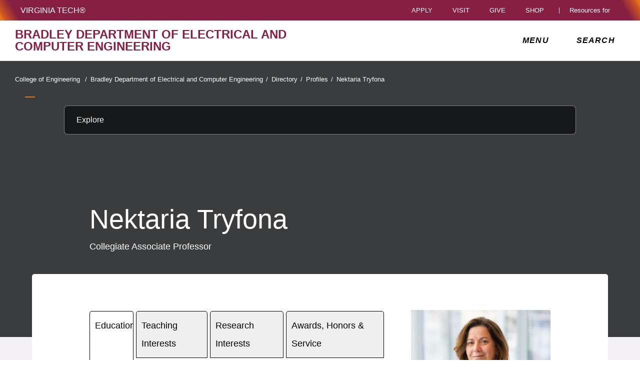

--- FILE ---
content_type: text/html;charset=utf-8
request_url: https://ece.vt.edu/people/profile/tryfona.html
body_size: 15201
content:
<!-- Original Back Up Version -->
<!DOCTYPE html>
<html lang="en">

<head>
    
    
    
    
    <meta http-equiv="content-type" content="text/html; charset=UTF-8"/>
    <meta name="generator" content="Ensemble: https://ensemble.cms.vt.edu/"/>
    <link rel="shortcut icon" href="//assets.cms.vt.edu/favicon/favicon.ico"/>
    <meta name="keywords" content="Faculty"/>
    
    <meta name="pageType" content="bio-page"/>
    <meta name="created" content="2022-10-31T09:30:25Z"/>
    <meta name="pubdate" content="2018-06-18T06:52:00Z"/>
    <meta name="last-modified" content="2022-10-31T09:30:12Z"/>
    <meta name="release-date" content="2018-06-18T06:52:00Z"/>
    <meta property="og:url" content="https://ece.vt.edu/content/ece_vt_edu/en/people/profile/tryfona.html"/>
    <meta property="og:type" content="article"/>
    <meta property="og:title" content="Nektaria Tryfona"/>
    <meta name="twitter:url" content="https://ece.vt.edu/content/ece_vt_edu/en/people/profile/tryfona.html"/>
    <meta name="twitter:title" content="Nektaria Tryfona"/>
    <meta property="og:image" content="https://ece.vt.edu/content/ece_vt_edu/en/people/profile/tryfona/_jcr_content/bio-image.transform/l-medium/image.jpg"/>
    <meta property="og:image:secure_url" content="https://ece.vt.edu/content/ece_vt_edu/en/people/profile/tryfona/_jcr_content/bio-image.transform/l-medium/image.jpg"/>
    <meta name="twitter:card" content="summary_large_image"/>
    <meta name="twitter:image" content="https://ece.vt.edu/content/ece_vt_edu/en/people/profile/tryfona/_jcr_content/bio-image.transform/l-medium/image.jpg"/>
    <meta property="thumbnail" content="https://ece.vt.edu/content/ece_vt_edu/en/people/profile/tryfona/_jcr_content/bio-image.transform/l-medium/image.jpg"/>
<!--
<PageMap>
 <DataObject type="document">
  <Attribute name="title">Nektaria Tryfona</Attribute>
  <Attribute name="description"></Attribute>
  <Attribute name="keywords">Faculty</Attribute>
  <Attribute name="pageType">bio-page</Attribute>
 </DataObject>
 <DataObject type="thumbnail"><Attribute name="src" value="https://ece.vt.edu/content/ece_vt_edu/en/people/profile/tryfona/_jcr_content/bio-image.transform/l-medium/image.jpg"></Attribute></DataObject>
</PageMap> 
-->

<meta name="viewport" content="width=device-width, initial-scale=1.0"/>
<meta http-equiv="X-UA-Compatible" content="IE=edge"/>
<meta name="format-detection" content="telephone=no"/>
<meta name="facebook-domain-verification" content="o361an7jijh586jgybynmv8u73lpyr"/>
<script src="https://www.assets.cms.vt.edu/jquery/archives/jquery-3.cms.min.js"></script>

<script src="https://www.assets.cms.vt.edu/js/popper/archives/1.16.1/popper.min.js"></script>

<script src="https://www.assets.cms.vt.edu/bootstrap/archives/4.5.latest/js/bootstrap.min.js"></script>

<script defer src="https://www.assets.cms.vt.edu/font-awesome/archives-pro/5.latest/js/all.min.js"></script>

<!-- bootstrap responsive tabs -->
<script src="https://www.assets.cms.vt.edu/bootstrap/bootstrap-responsive-tabs/js/responsive-tabs.js"></script>


    
<link rel="stylesheet" href="/etc/clientlibs/vtlibs/main.lc-hash-lc.css" type="text/css">
<script src="/etc/clientlibs/vtlibs/main.lc-hash-lc.js"></script>


<link href="/etc/designs/vt-designs/vt-one.css" rel="stylesheet" type="text/css"/>
<link type="text/css" rel="stylesheet" href="/global_assets/templates/one/css/root.min.css"/>



<!-- Google Tag Manager -->

<script>(function(w,d,s,l,i){w[l]=w[l]||[];w[l].push({'gtm.start':
new Date().getTime(),event:'gtm.js'});var f=d.getElementsByTagName(s)[0],
j=d.createElement(s),dl=l!='dataLayer'?'&l='+l:'';j.async=true;j.src=
'//www.googletagmanager.com/gtm.js?id='+i+dl;f.parentNode.insertBefore(j,f);
})(window,document,'script','dataLayer','GTM-TJ7S329');</script>

<script>(function(w,d,s,l,i){w[l]=w[l]||[];w[l].push({'gtm.start':
      new Date().getTime(),event:'gtm.js'});var f=d.getElementsByTagName(s)[0],
      j=d.createElement(s),dl=l!='dataLayer'?'&l='+l:'';j.async=true;j.src=
      'https://www.googletagmanager.com/gtm.js?id='+i+dl;f.parentNode.insertBefore(j,f);
      })(window,document,'script','dataLayer','GTM-P6F85Q5');</script>
<!-- End Google Tag Manager -->
<title>Nektaria Tryfona  | Bradley Department of Electrical and Computer Engineering | Virginia Tech</title>
    

</head>

<body id="vt_theme_one" class="vt-bio norightcol bio-page">
    <!-- Google Tag Manager (noscript) -->

<noscript><iframe src="https://www.googletagmanager.com/ns.html?id=GTM-TJ7S329" height="0" width="0" style="display:none;visibility:hidden"></iframe></noscript>

<noscript><iframe src="https://www.googletagmanager.com/ns.html?id=GTM-P6F85Q5" height="0" width="0" style="display:none;visibility:hidden"></iframe></noscript>
<!-- End Google Tag Manager (noscript) -->
    




<header class="header">
	<nav aria-label="Skip Links">
		<ul class="vt-skip-nav">
			<li class="vt-skip-navItem"><a class="vt-skip-navLink" href="#vt_main">Skip to main content</a></li>
			<li class="vt-skip-navItem"><a class="vt-skip-navLink" href="#vt_search_box" onclick="searchToggle();">Skip to search</a>
			</li>
		</ul>
	</nav>
	<div class="vt-wordMark">
		<a class="vt-wordMark-link" href="https://www.vt.edu"><img alt="" class="vt-wordMark-logo-image" src="https://www.assets.cms.vt.edu/images/whiteVTonTransparent.svg" focusable="false" aria-hidden="true"/><span class="vt-wordMark-text">Virginia Tech&reg;<span class="sr-only">
					home</span></span></a>
	</div>
	<div class="row vt-one-preHeader">
		<div class="vt-universal-access">
			<button onclick="accessToggle()" class="vt-access-toggle" aria-labelledby="vt_universal_access_label">
				<img alt="" src="https://www.assets.cms.vt.edu/images/accessibility_icon_white.svg" class="vt-access-toggle-icon vt-transparent-bg" focusable="false" aria-hidden="true"/>
				<span class="sr-only">Universal Access Toggle</span>
			</button>
			<div role="tooltip" id="vt_universal_access_label" class="vt-universal-access-label">Universal Access</div>
			<div role="dialog" id="vt_access_dialog" aria-labelledby="vt_access_dialog_label" aria-describedby="vt_access_dialog_label" aria-modal="true" class="vt-access-dialog-wrapper" aria-hidden="true">
				<div class="vt-access-dialog">
					<button onclick="accessToggle()" class="vt-access-dialog-close" tabindex="-1" aria-label="Close Universal Access dialog">
						<span class="far fa-times" focusable="false" aria-hidden="true"></span>
						<span class="sr-only">Close Universal Access dialog</span>
					</button>
					<span id="vt_access_dialog_label" class="vt-access-dialog-label">Universal Access Options</span>
					<ul class="vt-access-options" role="group">
						<li class="vt-access-item"><a href="https://www.vt.edu/accessibility/barrier.html" onclick="accessToggle()" class="vt-access-item-link" tabindex="-1"><img src="https://www.assets.cms.vt.edu/images/vt-accessibility_report-barrier.svg" alt="" class="vt-access-item-linkImage vt-transparent-bg" focusable="false" aria-hidden="true"/><span class="vt-access-item-linkText">Report a
									barrier</span></a>
						</li>
						<li class="vt-access-item"><a href="https://www.vt.edu/accessibility.html" onclick="accessToggle()" class="vt-access-item-link" tabindex="-1"><img src="https://www.assets.cms.vt.edu/images/vt-accessibility_accessibility-portal.svg" alt="" class="vt-access-item-linkImage vt-transparent-bg" focusable="false" aria-hidden="true"/><span class="vt-access-item-linkText">Accessibility
									portal</span></a></li>
						<li class="vt-access-item vt-access-slider">
							<button id="vt_ua_pauseallvids" onclick="pauseAllVids();" class="vt-access-item-slider" tabindex="-1" aria-pressed="false">
								<img src="https://www.assets.cms.vt.edu/images/toggle_slider_off-01.svg" alt="" class="vt-access-item-sliderImage vt-transparent-bg vt-toggle-off" focusable="false" aria-hidden="true"/>
								<img src="https://www.assets.cms.vt.edu/images/toggle_slider_on-01.svg" alt="" class="vt-access-item-sliderImage vt-transparent-bg vt-toggle-on d-none" focusable="false" aria-hidden="true"/>
								<span class="vt-access-item-slider-text">Pause all background videos</span>
								<!-- <span class="vt-access-item-slider-text vt-toggle-on d-none">Disable pause all background videos</span> -->
								<!-- <img src="https://www.assets.cms.vt.edu/images/vt-accessibility_pauseVids.svg" alt="" class="vt-access-item-linkImage vt-transparent-bg" focusable="false" aria-hidden="true" />
						<span class="vt-access-item-linkText">Pause all background videos</span> -->
							</button>
						</li>
						<li class="vt-access-item vt-access-slider">
							<button id="vt_ua_underlineLinks" onclick="linkUnderlineToggle();" class="vt-access-item-slider" tabindex="-1" aria-pressed="false">
								<img src="https://www.assets.cms.vt.edu/images/toggle_slider_off-01.svg" alt="" class="vt-access-item-sliderImage vt-transparent-bg vt-toggle-off" focusable="false" aria-hidden="true"/>
								<img src="https://www.assets.cms.vt.edu/images/toggle_slider_on-01.svg" alt="" class="vt-access-item-sliderImage vt-transparent-bg vt-toggle-on d-none" focusable="false" aria-hidden="true"/>
								<span class="vt-access-item-slider-text">Underline all links</span>
								<!-- <span class="vt-access-item-slider-text vt-toggle-on d-none">Disable underline all links</span> -->
								<!-- <img src="https://www.assets.cms.vt.edu/images/vt-accessibility_underline.svg" alt="" class="vt-access-item-linkImage vt-transparent-bg" focusable="false" aria-hidden="true" />
						<span class="vt-access-item-linkText">Turn link underline <span class="vt-underline-on">On</span><span class="vt-underline-off">Off</span></span> -->
							</button>
						</li>

					</ul>
				</div> <!-- end vt-access-dialog -->
			</div> <!-- end vt_access_dialog -->
		</div> <!-- end vt-universal-access -->

		<nav class="vt-actions-header" aria-label="Actions and Audiences">
			<div class="vt-common-wrapper" aria-label="Actions" role="group">
				<ul id="vt_common">
					<li class="vt-common-item"><a class="vt-common-link" href="https://www.vt.edu/apply.html">Apply</a>
					</li>
					<li class="vt-common-item"><a class="vt-common-link" href="https://www.vt.edu/visit.html">Visit</a>
					</li>
					<li class="vt-common-item"><a class="vt-common-link" href="https://give.vt.edu">Give</a></li>

					<li class="vt-common-item">
						<div class="vt-shop-wrapper">
							<button id="vt_header_shop_toggle" class="vt-shop-toggle" aria-haspopup="true" aria-controls="vt_header_shop_options" aria-expanded="false">
								<span class="vt-shop-toggle-text">Shop</span>
								<span class="far fa-chevron-down" aria-hidden="true" focusable="false" role="presentation"></span>
							</button>
							<ul id="vt_header_shop_options" class="vt-shop-options closed" aria-labelledby="vt_header_shop_toggle" aria-hidden="true" role="menu">
								<li class="vt-shop-item" role="presentation"><a role="menuitem" class="vt-shop-item-link" tabindex="-1" href="https://shop.hokiesports.com/va-tech-hokies/hokie-gear/t-91478717+c-2389279856+z-8-2624068228?_s=bm-vt_edu_top_nav&amp;utm_source=vt_edu&amp;utm_medium=referral"><span class="vt-shop-title">Hokie Sports Shop</span><br/><span class="vt-shop-description">Apparel, clothing, gear and
											merchandise</span></a></li>
								<li class="vt-shop-item" role="presentation"><a role="menuitem" class="vt-shop-item-link" tabindex="-1" href="https://www.bkstr.com/virginiatechstore/home?cm_mmc=EduSite-_-PullDown-_-2130"><span class="vt-shop-title">Hokie Shop</span><br/><span class="vt-shop-description">University Bookstore,
											merchandise and gifts</span></a></li>
								<li class="vt-shop-item" role="presentation"><a role="menuitem" class="vt-shop-item-link" tabindex="-1" href="https://hokiegear.com"><span class="vt-shop-title">Hokie Gear</span><br/><span class="vt-shop-description">Everything you need to know about Hokie gear</span></a></li><li class="vt-shop-item" role="presentation"><a role="menuitem" class="vt-shop-item-link" tabindex="-1" href="https://www.vt.edu/plates"><span class="vt-shop-title">Hokie
											License Plates</span><br/><span class="vt-shop-description">Part of every Virginia Tech plate purchase
											funds
											scholarships</span></a></li>
							</ul>
						</div>
					</li>


				</ul>
			</div>
			<div id="vt_header_resources_for" class="vt-resources-for-wrapper" aria-label="Audiences" role="group">
				<button id="vt_header_resources_toggle" class="vt-resources-toggle" aria-haspopup="true" aria-controls="vt_header_resources_options" aria-expanded="false">
					<span class="vt-resources-toggle-text">Resources for</span>
					<span class="far fa-chevron-down" aria-hidden="true" focusable="false" role="presentation"></span>
				</button>
				<ul id="vt_header_resources_options" class="vt-resources-options closed" aria-labelledby="vt_header_resources_toggle" aria-hidden="true" role="menu">
					<li class="vt-resources-item" role="presentation"><a role="menuitem" tabindex="-1" class="vt-resources-item-link" href="https://www.vt.edu/admissions.html">Future Students</a>
					</li>
					<li class="vt-resources-item" role="presentation"><a role="menuitem" tabindex="-1" class="vt-resources-item-link" href="https://www.vt.edu/resources/current-students.html">Current
							Students</a></li>
					<li class="vt-resources-item" role="presentation"><a role="menuitem" tabindex="-1" class="vt-resources-item-link" href="https://www.vt.edu/resources/parents-and-families.html">Parents and Families</a></li>
					<li class="vt-resources-item" role="presentation"><a role="menuitem" tabindex="-1" class="vt-resources-item-link" href="https://www.vt.edu/resources/faculty-and-staff.html">Faculty and Staff</a></li>
					<li class="vt-resources-item" role="presentation"><a role="menuitem" tabindex="-1" class="vt-resources-item-link" href="https://alumni.vt.edu">Alumni</a></li>
					<li class="vt-resources-item" role="presentation"><a role="menuitem" tabindex="-1" class="vt-resources-item-link" href="https://www.vt.edu/link.html">Industry and Partners</a>
					</li>
				</ul>
			</div>
		</nav> <!-- end vt-actions-header -->
	</div> <!-- end vt-one-preHeader -->

	<div class="row vt-one-headerRow">
		<div class="col header-col">
			<div id="vt_logo" class="vt-logo">
				<a href="/" class="vt-logo-link">

					<span class="vt-logo-text">Bradley Department of Electrical and Computer Engineering</span>

				</a>
			</div>

			<nav class="col" id="vt_nav" aria-label="Site Menu">
				<div class="linkWrapper">
					<button class="vt-nav-toggle" aria-controls="vt_offcanvas_nav" aria-expanded="false" onclick="javascript:navToggle();">
						<span class="vt-nav-toggleLabel">Menu</span>
						<span class="far fa-bars menu-open" aria-hidden="true" focusable="false" role="presentation"></span>
						<span class="far fa-times menu-close d-none" aria-hidden="true" focusable="false" role="presentation"></span>
					</button>
				</div>
				<div id="vt_offcanvas_nav" role="group" aria-label="Main Menu Drawer" aria-hidden="true" tabindex="-1">
					
						<ol id="vt_parent_org" class="vt-parent-org" aria-label="Parent Organization and Current Site">
							
								<li class="vt-parentOrgContainer">
									<a href="http://www.eng.vt.edu" class="vt-parentOrgLink">
										
										<span class="vt-parentOrgTitle">College of Engineering&nbsp;&nbsp;/</span>
									</a>
								</li>
							
							<li class="vt-currentSiteTitle">
								<a class="vt-currentSiteTitle-link" href="/" tabindex="-1">Bradley Department of Electrical and Computer Engineering</a>
							</li>
						</ol>
					
					
					
<!-- Draws the top navigation for media-building-->



    <ul id="vt_main_nav" aria-label="Pages in Site">

  <li class="nav-item"><div class="link-wrapper"><a href="https://ece.vt.edu/index.html" tabindex="-1">Home</a></div></li> 
                    <li class="nav-item has-submenu">
                      <div class="link-wrapper">
                        <a href="https://ece.vt.edu/about.html" class="" tabindex="-1">About Our Department</a>
                        <button tabindex="-1" class="fold-icon" onclick="javascript:foldAction(this);" aria-expanded="false" aria-label="About Our Department Submenu Toggle" aria-controls="about_our_department_submenu">
                          <span class="far fa-times" focusable="false"></span>
                          <span class="sr-only">About Our Department Submenu Toggle</span>
                        </button>
                      </div>
                          <ul class="submenu" id="about_our_department_submenu" role="group" aria-label="About Our Department Submenu">
                              <li class="nav-item"><a href="https://ece.vt.edu/about/metrics.html" tabindex="-1">VT ECE Quick Metrics</a></li><li class="nav-item"><a href="https://ece.vt.edu/about/locations.html" tabindex="-1">Locations</a></li><li class="nav-item"><a href="https://ece.vt.edu/about/mission.html" tabindex="-1">Mission</a></li><li class="nav-item"><a href="https://ece.vt.edu/about/endowment.html" tabindex="-1">The Bradley Endowment</a></li><li class="nav-item"><a href="https://ece.vt.edu/about/contacts.html" tabindex="-1">Contacts</a></li><li class="nav-item"><a href="https://ece.vt.edu/about/resources.html" tabindex="-1">Resources</a></li>
                          </ul>
                    </li>

                    
                    <li class="nav-item has-submenu">
                      <div class="link-wrapper">
                        <a href="https://ece.vt.edu/news.html" class="" tabindex="-1">News</a>
                        <button tabindex="-1" class="fold-icon" onclick="javascript:foldAction(this);" aria-expanded="false" aria-label="News Submenu Toggle" aria-controls="news_submenu">
                          <span class="far fa-times" focusable="false"></span>
                          <span class="sr-only">News Submenu Toggle</span>
                        </button>
                      </div>
                          <ul class="submenu" id="news_submenu" role="group" aria-label="News Submenu">
                              <li class="nav-item"><a href="https://ece.vt.edu/news/vt-ece-department-news.html" tabindex="-1">Department News</a></li>
                          </ul>
                    </li>

                    
                    <li class="nav-item has-submenu">
                      <div class="link-wrapper">
                        <a href="https://ece.vt.edu/undergrad.html" class="" tabindex="-1">Undergraduate Programs</a>
                        <button tabindex="-1" class="fold-icon" onclick="javascript:foldAction(this);" aria-expanded="false" aria-label="Undergraduate Programs Submenu Toggle" aria-controls="undergraduate_programs_submenu">
                          <span class="far fa-times" focusable="false"></span>
                          <span class="sr-only">Undergraduate Programs Submenu Toggle</span>
                        </button>
                      </div>
                          <ul class="submenu" id="undergraduate_programs_submenu" role="group" aria-label="Undergraduate Programs Submenu">
                              <li class="nav-item"><a href="https://ece.vt.edu/undergrad/prospective.html" tabindex="-1">Prospective Students</a></li><li class="nav-item"><a href="https://ece.vt.edu/undergrad/curriculum.html" tabindex="-1">Curriculum</a></li><li class="nav-item"><a href="https://ece.vt.edu/undergrad/courses.html" tabindex="-1">Courses</a></li><li class="nav-item"><a href="https://ece.vt.edu/undergrad/research.html" tabindex="-1">Undergraduate Research</a></li><li class="nav-item"><a href="https://ece.vt.edu/undergrad/scholarships.html" tabindex="-1">Scholarships and Awards</a></li><li class="nav-item"><a href="https://ece.vt.edu/undergrad/advising.html" tabindex="-1">Advising</a></li><li class="nav-item"><a href="https://ece.vt.edu/undergrad/objectives.html" tabindex="-1">Program Educational Objectives (PEOs) </a></li><li class="nav-item"><a href="https://ece.vt.edu/undergrad/policies.html" tabindex="-1">ECE Policies &amp; Forms</a></li><li class="nav-item"><a href="https://ece.vt.edu/undergrad/ambassadors.html" tabindex="-1">ECE Ambassadors</a></li><li class="nav-item"><a href="https://ece.vt.edu/undergrad/majors-faq.html" tabindex="-1">Majors FAQ</a></li><li class="nav-item"><a href="https://ece.vt.edu/undergrad/tutoring.html" tabindex="-1">Tutoring and Academic Support</a></li>
                          </ul>
                    </li>

                    
                    <li class="nav-item has-submenu">
                      <div class="link-wrapper">
                        <a href="https://ece.vt.edu/grad.html" class="" tabindex="-1">Graduate Programs</a>
                        <button tabindex="-1" class="fold-icon" onclick="javascript:foldAction(this);" aria-expanded="false" aria-label="Graduate Programs Submenu Toggle" aria-controls="graduate_programs_submenu">
                          <span class="far fa-times" focusable="false"></span>
                          <span class="sr-only">Graduate Programs Submenu Toggle</span>
                        </button>
                      </div>
                          <ul class="submenu" id="graduate_programs_submenu" role="group" aria-label="Graduate Programs Submenu">
                              <li class="nav-item"><a href="https://ece.vt.edu/grad/degrees.html" tabindex="-1">Degree Programs</a></li><li class="nav-item"><a href="https://ece.vt.edu/grad/admissions.html" tabindex="-1">Admissions</a></li><li class="nav-item"><a href="https://ece.vt.edu/grad/advising.html" tabindex="-1">Graduate Advising</a></li><li class="nav-item"><a href="https://ece.vt.edu/grad/financialaid.html" tabindex="-1">Financial Aid</a></li><li class="nav-item"><a href="https://ece.vt.edu/grad/courses.html" tabindex="-1">Graduate Courses</a></li><li class="nav-item"><a href="https://ece.vt.edu/grad/focus.html" tabindex="-1">Graduate Areas of Focus</a></li><li class="nav-item"><a href="https://ece.vt.edu/grad/studentlife.html" tabindex="-1">Graduate Student Life</a></li><li class="nav-item"><a href="https://ece.vt.edu/grad/manual.html" tabindex="-1">Graduate Student Policy Manual</a></li><li class="nav-item"><a href="https://ece.vt.edu/grad/forms.html" tabindex="-1">Forms</a></li>
                          </ul>
                    </li>

                    
                    <li class="nav-item has-submenu">
                      <div class="link-wrapper">
                        <a href="https://ece.vt.edu/research.html" class="" tabindex="-1">Research</a>
                        <button tabindex="-1" class="fold-icon" onclick="javascript:foldAction(this);" aria-expanded="false" aria-label="Research Submenu Toggle" aria-controls="research_submenu">
                          <span class="far fa-times" focusable="false"></span>
                          <span class="sr-only">Research Submenu Toggle</span>
                        </button>
                      </div>
                          <ul class="submenu" id="research_submenu" role="group" aria-label="Research Submenu">
                              <li class="nav-item"><a href="https://ece.vt.edu/research/annual-report.html" tabindex="-1">ECE Annual Reports</a></li><li class="nav-item"><a href="https://ece.vt.edu/research/ece-clean-room-nanofabrication.html" tabindex="-1">Micro-/Nanofabrication Cleanroom and Laboratory</a></li>
                          </ul>
                    </li>

                    <li class="nav-item"><div class="link-wrapper"><a href="https://ece.vt.edu/people.html" tabindex="-1">Directory</a></div></li> <li class="nav-item"><div class="link-wrapper"><a href="https://ece.vt.edu/mde.html" tabindex="-1">Major Design Experience</a></div></li> <li class="nav-item"><div class="link-wrapper"><a href="https://ece.vt.edu/give.html" tabindex="-1">Give to ECE</a></div></li> 
  </ul>
    <div class="vt-common-wrapper" aria-label="Actions" role="group">
      <ul class="vt-actions-nav">
        <li class="vt-common-item"><a class="vt-common-link" href="https://vt.edu/apply.html">Apply</a></li>
        <li class="vt-common-item"><a class="vt-common-link" href="https://vt.edu/visit.html">Visit</a></li>
        <li class="vt-common-item"><a class="vt-common-link" href="https://give.vt.edu">Give</a></li>

        <li class="vt-shop-wrapper d-md-none">
          <div class="vt-nav-shop-wrapper">
            <button id="vt_nav_shop_toggle" class="vt-shop-toggle fold-icon" aria-controls="vt_nav_shop_options" aria-expanded="false">
              <span class="vt-nav-shop-title">Shop</span>
              <span class="far fa-times" focusable="false"></span>
            </button>
            <ul id="vt_nav_shop_options" class="vt-shop-options open" aria-labelledby="vt_header_shop_toggle" aria-hidden="true" role="menu">
								<li class="vt-shop-item" role="presentation"><a role="menuitem" class="vt-shop-item-link" tabindex="-1" href="https://shop.hokiesports.com/va-tech-hokies/hokie-gear/t-91478717+c-2389279856+z-8-2624068228?_s=bm-vt_edu_top_nav&amp;utm_source=vt_edu&amp;utm_medium=referral"><span class="vt-shop-title">Hokie Sports Shop</span><br><span class="vt-shop-description">Apparel, clothing, gear and
											merchandise</span></a></li>
								<li class="vt-shop-item" role="presentation"><a role="menuitem" class="vt-shop-item-link" tabindex="-1" href="https://www.bkstr.com/virginiatechstore/home?cm_mmc=EduSite-_-PullDown-_-2130"><span class="vt-shop-title">Hokie Shop</span><br><span class="vt-shop-description">University Bookstore,
											merchandise and gifts</span></a></li>
								<li class="vt-shop-item" role="presentation"><a role="menuitem" class="vt-shop-item-link" tabindex="-1" href="https://hokiegear.com"><span class="vt-shop-title">Hokie Gear</span><br><span class="vt-shop-description">Everything you need to know about Hokie gear</span></a></li><li class="vt-shop-item" role="presentation"><a role="menuitem" class="vt-shop-item-link" tabindex="-1" href="https://www.vt.edu/plates"><span class="vt-shop-title">Hokie
											License Plates</span><br><span class="vt-shop-description">Part of every Virginia Tech plate purchase
											funds
											scholarships</span></a></li>
							</ul>
          </div>
        </li>

      </ul>
    </div>
    <div class="vt-resources-for-wrapper d-md-none">
      <div class="vt-nav-resources-wrapper" aria-label="Audiences" role="group">
        <div class="vt-resources-link-wrapper">
          <button id="vt_nav_resources_toggle" class="fold-icon vt-resources-toggle" aria-controls="vt_nav_resources_options" aria-expanded="true">
            <span class="vt-nav-resources-title">Resources for</span>
            <span class="far fa-times" focusable="false"></span>
          </button>
        </div>
        <ul id="vt_nav_resources_options" class="vt-resources-options open" aria-labelledby="vt_nav_resources_toggle" role="menu">
          <li class="vt-resources-item" role="presentation"><a role="menuitem" tabindex="-1" class="vt-resources-item-link" href="https://vt.edu/admissions.html">Future Students</a></li>
          <li class="vt-resources-item" role="presentation"><a role="menuitem" tabindex="-1" class="vt-resources-item-link" href="https://vt.edu/resources/current-students.html">Current Students</a></li>
          <li class="vt-resources-item" role="presentation"><a role="menuitem" tabindex="-1" class="vt-resources-item-link" href="https://vt.edu/resources/parents-and-families.html">Parents and Families</a></li>
          <li class="vt-resources-item" role="presentation"><a role="menuitem" tabindex="-1" class="vt-resources-item-link" href="https://vt.edu/resources/faculty-and-staff.html">Faculty and Staff</a></li>
          <li class="vt-resources-item" role="presentation"><a role="menuitem" tabindex="-1" class="vt-resources-item-link" href="https://alumni.vt.edu">Alumni</a></li>
          <li class="vt-resources-item" role="presentation"><a role="menuitem" tabindex="-1" class="vt-resources-item-link" href="https://vt.edu/resources/industry-and-partners.html">Industry and Partners</a></li>
        </ul>
      </div>
    </div>


				</div>
			</nav><!-- end vt_nav -->

			<div class="col" id="vt_header_search" role="search">
				<div class="linkWrapper">
					<button class="vt-search-toggle" aria-controls="vt_search_drawer" onclick="javascript:searchToggle();" aria-label="enter search terms">
						<span class="vt-search-toggleLabel">Search</span>
						<span class="far fa-search search-open" aria-hidden="true" focusable="false" role="presentation"></span>
						<span class="far fa-times search-close d-none" aria-hidden="true" focusable="false" role="presentation"></span>
					</button>
				</div>
				<!-- GOOGLE JSON SEARCH
				** These elements are placed based on design concepts Apr 26, 2023.
				** Current designs use a two-column results page layout.
				** Form and options span the screen, everything else to a column -->
				<script src="https://www.assets.cms.vt.edu/js/x509/x509.js"></script>
				<div class="vt-search-wrapper" id="vt_search_drawer" data-searchpageid="012042020361247179657:wmrvw9b99ug" data-name="siteURL" data-value="ece.vt.edu" aria-label="Search Drawer" role="group">

					<!-- Live region -->
					<div role="status" class="vt-status-announce sr-only" id="vt_status_announce"></div>

					<form class="vt-header-search-form vt-one vt-header-search-form-tools" id="vt_header_search_form" accept-charset="utf-8">
						<label id="vtx_header_query_label" class="sr-only">Search query</label>
						<input id="vt_search_box" class="vt-header-search-q" autocomplete="off" type="text" size="10" name="q" title="search" aria-label="search" dir="ltr" spellcheck="false" aria-labelledby="vtx_header_query_label"/>
						<div class="" id="gs_st50" dir="ltr">
							<a class="" href="javascript:void(0)" title="Clear search box" role="button" style="display: none;"><span class="" id="gs_cb50" aria-hidden="true">×</span></a>
						</div>
						<button class="vt-header-search-button" id="vt_header_search_button" type="submit" name="vt-header-search-btn" title="Submit search" aria-label="Submit search">
							<span class="vt-search-submit-btn-text">search</span>
							<svg class="vt-search-submit-btn-img vt-arrow-right" data-name="Arrow right" xmlns="http://www.w3.org/2000/svg" viewBox="0 0 9.71777 9.67128" aria-hidden="true" focusable="false" role="presentation">
								<path fill="currentColor" data-name="right" d="M9.22016,5.31671a.712.712,0,0,0,.0061-1.0069l-.0061-.0061-3.895-3.839a.72054.72054,0,0,0-1.017,1.021l2.27,2.278c.186.187.124.339-.142.339H.98116a.722.722,0,0,0,0,1.443h5.454c.265,0,.329.152.142.339l-2.269,2.279a.72019.72019,0,0,0,1.017,1.02Z">
								</path>
							</svg>
							<svg class="vt-search-submit-btn-img vt-magnify" viewBox="0 0 15.474 16" aria-hidden="true" focusable="false" role="presentation" xmlns="http://www.w3.org/2000/svg">
								<path id="search-icon" fill="currentColor" d="M14.521,16a.932.932,0,0,1-.675-.289l-3.558-3.678a6.29,6.29,0,0,1-8.4-.645A6.747,6.747,0,0,1,0,6.67,6.743,6.743,0,0,1,1.89,1.954a6.3,6.3,0,0,1,9.124,0,6.889,6.889,0,0,1,.623,8.683l3.558,3.679a1.011,1.011,0,0,1,0,1.4A.928.928,0,0,1,14.521,16ZM6.451,1.971A4.444,4.444,0,0,0,3.238,3.348a4.813,4.813,0,0,0,0,6.645,4.438,4.438,0,0,0,6.426,0,4.817,4.817,0,0,0,0-6.645A4.441,4.441,0,0,0,6.451,1.971Z"/>
							</svg>
						</button>
						<div class="" title="clear results">&nbsp;</div>
						<div class="vt-header-site-search">
							<div class="vt-site-search">
								<!-- inject site search options -->
								<div class="vt-site-search-row">
									<input class="vt-site-search-option vt-option-searchThisSite" type="radio" id="vt_option_searchThisSite" name="siteSearch" value="012042020361247179657:wmrvw9b99ug" data-site-search="site:ece.vt.edu" data-search="012042020361247179657:wmrvw9b99ug" data-name="websearch" data-domain="on ece.vt.edu" checked/>
									<label class="vt-site-search-label" for="vt_option_searchThisSite">
										Search this site <span class="vt-site-search-label-text sr-only"></span>
									</label>
									<span class="vt-search-radio-button"></span>
								</div>
								<div class="vt-site-search-row">
									<input class="vt-site-search-option vt-option-searchAllSites" type="radio" id="vt_option_searchAllSites" name="siteSearch" value="012042020361247179657:wmrvw9b99ug" data-site-search="" data-search="012042020361247179657:wmrvw9b99ug" data-name="websearch" data-domain="on all sites"/>
									<label class="vt-site-search-label" for="vt_option_searchAllSites">
										Search all vt.edu sites <span class="vt-site-search-label-text sr-only"></span>
									</label>
									<span class="vt-search-radio-button"></span>
								</div>
								<div class="vt-site-search-row">
									<input class="vt-site-search-option vt-option-searchPeople" type="radio" id="vt_option_searchPeople" name="siteSearch" value="012042020361247179657:wmrvw9b99ug" data-site-search="" data-search="peoplesearch" data-search-peoplesearch="true" data-name="peoplesearch" data-domain="on all sites"/>
									<label class="vt-site-search-label" for="vt_option_searchPeople">
										People search <span class="vt-site-search-label-text sr-only"></span>
									</label>
									<span class="vt-search-radio-button"></span>
								</div>
							</div>
							<div class="vt-frequent">
								<span class="vt-frequent-label">Frequent Searches:</span>
								<div class="vt-frequent-links"></div>
							</div>
						</div><!-- end vt-header-site-search -->

					</form> <!-- end vt_header_search_form -->

					<div class="vt-header-search-wrapper">
					
						<!-- REFINEMENTS MENU  -->
						<div class="vt-header-refinement-wrapper vt-tabs" id="vt_refinements_menu" hidden>
							<div class="vt-refinement-menu vt-tablist" data-refinement="websearch" data-current-page="1" role="tablist"><!-- inject menu html --></div>
						</div>

						<!-- SEARCH RESULTS -->
						<div class="vt-results-wrapper">
							<div class="vt-results active" id="vt_results">

								<!-- Web search -->
								<div class="vt-websearch vt-results-display active" id="vt_websearch" role="tabpanel" tabindex="-1" aria-labelledby="vt_refine_menu_websearch" data-name="websearch">
									<div class="vt-websearch-label-sort-wrapper vt-search-label-sort-wrapper">
										
										<div class="vt-websearch-label vt-search-results-label" id="vt_websearch_label" tabindex="-1"> 
											<span class="vt-search-result-label-text" role="heading" aria-level="2"> 
												<span class="vt-search-result-label-text-name">Web</span> results for <span class="vt-search-result-query"></span>
												<span class="vt-search-domain-text"></span>
											</span> 
											<span class="vt-search-result-time">
												<span class="vt-search-result-time-page-text"></span>
											</span> 
										</div>
										<!-- inject sort menu -->
										<div class="vt-websearch-sort vt-search-results-sort">
											<select id="websearch_sort" data-name="websearch" data-label="" data-reset="false" aria-label="Sort websearch results" class="vt-sort-results" name="sort">
												<option class="sort-relevance" data-name="relevance" aria-label="sort results by relevance" value="relevance" selected="true">Sort by relevance</option>
												<option class="sort-date" aria-label="sort results by date, newest items first" value="date" data-name="date"> Sort by date</option>
											</select>
										</div>
									</div>
									<ol class="vt-promotion-results vt-results-promotion" data-name="promotion" id="vt_search_promotions"><!-- inject promotion list --></ol>
									<ol class="vt-websearch-results vt-results-list vt-results-websearch" id="vt_refinement_websearch" data-name="websearch"><!-- inject list items --></ol>

									<!-- inject pagination -->
									<div id="vt_websearch_pagination" class="vt-pagination-row vt-websearch-pagination" data-current-page="1">
										<div class="vt-pagination-prev">
											<a class="vt-pagination-link previous">
												<!--insert previous icon -->
												<span class="vt-pagination-text-wrapper"><svg class="svg-inline--fa fa-caret-left fa-w-6" focusable="false" aria-hidden="true" data-prefix="fa" data-icon="caret-left" role="img" xmlns="http://www.w3.org/2000/svg" viewBox="0 0 192 512" data-fa-i2svg=""><path fill="currentColor" d="M192 127.338v257.324c0 17.818-21.543 26.741-34.142 14.142L29.196 270.142c-7.81-7.81-7.81-20.474 0-28.284l128.662-128.662c12.599-12.6 34.142-3.676 34.142 14.142z"></path></svg></span>
											</a>
										</div>
										<div class="vt-pagination-current">
											<ol class="vt-pagination-list vt-pagination-pages">
												<!--insert pagination list items -->
											</ol>
										</div>
										<div class="vt-pagination-label"></div>
										<div class="vt-pagination-next">
											<a class="vt-pagination-link next">
												<!--insert previous icon -->
												<span class="vt-pagination-text-wrapper"><svg class="svg-inline--fa fa-caret-right fa-w-6" focusable="false" aria-hidden="true" data-prefix="fa" data-icon="caret-right" role="img" xmlns="http://www.w3.org/2000/svg" viewBox="0 0 192 512" data-fa-i2svg=""><path fill="currentColor" d="M0 384.662V127.338c0-17.818 21.543-26.741 34.142-14.142l128.662 128.662c7.81 7.81 7.81 20.474 0 28.284L34.142 398.804C21.543 411.404 0 402.48 0 384.662z"></path></svg></span>
											</a>
										</div>
									</div>

									<div class="vt-results-zero"><!-- inject zero results content --></div>
								</div> <!-- end vt-websearch -->

								<!-- News search -->
								<div class="vt-newssearch vt-results-display" id="vt_newssearch" role="tabpanel" tabindex="-1" aria-labelledby="vt_refine_menu_newssearch" data-name="newssearch">
									<div class="vt-newssearch-label-sort-wrapper vt-search-label-sort-wrapper">
										
										<div class="vt-newssearch-label vt-search-results-label" id="vt_newssearch_label" tabindex="-1"> 
											<span class="vt-search-result-label-text" role="heading" aria-level="2"> 
												<span class="vt-search-result-label-text-name">News</span> results for <span class="vt-search-result-query"></span>
												<span class="vt-search-domain-text"></span>
											</span> 
											<span class="vt-search-result-time">
												<span class="vt-search-result-time-page-text"></span>
											</span> 
										</div>
										<!-- inject sort menu -->
										<div class="vt-newssearch-sort vt-search-results-sort">
											<select id="newssearch_sort" data-name="newssearch" data-label="" data-reset="false" aria-label="Sort newssearch results" class="vt-sort-results" name="sort">
												<option class="sort-relevance" data-name="relevance" aria-label="sort results by relevance" value="relevance" selected="true">Sort by relevance</option>
												<option class="sort-date" aria-label="sort results by date, newest items first" value="date" data-name="date"> Sort by date</option>
											</select>
										</div>
									</div>
									<div class="vt-newssearch-options-wrapper vt-search-options-wrapper">
										<button title="Display search filters" class="vt-search-options-toggle" id="vt_header_search_options_toggle" aria-controls="vt_search_options" aria-expanded="false" aria-label="Display search filters">
											<span class="vt-search-flexRow">
												<span class="vt-search-options-toggle-text">Filter search</span>
												<svg class="vt-chevron-down" data-name="Chevron down" xmlns="http://www.w3.org/2000/svg" viewBox="0 0 9.71777 9.67128" aria-hidden="true" focusable="false" role="presentation">
													<defs><style>.b389679c-bad9-44b7-8303-665286dfb9b7 { fill: black; }</style></defs>
													<path id="ef4d9461-afc3-4685-9b1d-1ef8ba5aa693" data-name="arrow-down" class="b389679c-bad9-44b7-8303-665286dfb9b7" d="M4.86984,7.33356l-3.904-3.957a.377.377,0,0,1,0-.529l.4-.4A.365.365,0,0,1,1.882,2.44172l.00584.00584,2.982,3.02,2.96-3a.366.366,0,0,1,.51758-.00442l.00442.00442.4.4a.378.378,0,0,1,0,.53Z"></path>
												</svg>
											</span>
										</button>
										<form class="vt-search-options vt-header-search-options" id="vt_search_options" name="Search options" focusable="false" tabindex="-1" data-reset="false">
											<div class="vt-search-options-flex">
												<fieldset class="vt-search-options-fieldset">
													<legend class="vt-search-options-legend">Categories</legend>
													<div class="vt-search-options-checkbox">
														<input data-name="Academics" class="vt-search-options-input" type="checkbox" id="category_academics" name="categories" value="Academics" tabindex="-1"/>
														<label class="vt-search-options-label" for="category_academics">Academics</label>
														<span class="vt-search-options-span"></span>
													</div>
													<div class="vt-search-options-checkbox">
														<input data-name="Campus Experience" class="vt-search-options-input" type="checkbox" id="category_campus_experience" name="categories" value="Campus*Experience" tabindex="-1"/>
														<label class="vt-search-options-label" for="category_campus_experience">Campus Experience</label>
														<span class="vt-search-options-span"></span>
													</div>
													<div class="vt-search-options-checkbox">
														<input data-name="Culture" class="vt-search-options-input" type="checkbox" id="category_culture" name="categories" value="Culture" tabindex="-1"/>
														<label class="vt-search-options-label" for="category_culture">Culture</label>
														<span class="vt-search-options-span"></span>
													</div>
													<div class="vt-search-options-checkbox">
														<input data-name="Impact" class="vt-search-options-input" type="checkbox" id="category_impact" name="categories" value="Impact" tabindex="-1"/>
														<label class="vt-search-options-label" for="category_impact">Impact</label>
														<span class="vt-search-options-span"></span>
													</div>
													<div class="vt-search-options-checkbox">
														<input data-name="Research" class="vt-search-options-input" type="checkbox" id="category_research" name="categories" value="Research" tabindex="-1"/>
														<label class="vt-search-options-label" for="category_research">Research</label>
														<span class="vt-search-options-span"></span>
													</div>
												</fieldset>
												<fieldset class="vt-search-options-fieldset">
													<legend class="vt-search-options-legend">Story type</legend>
													<div class="vt-search-options-checkbox">
														<input data-name="Feature" class="vt-search-options-input" type="checkbox" id="storytype_feature" name="type" value="feature" tabindex="-1" data-filter="more:p:document-pagetype:article-page more:p:document-keywords:Feature"/>
														<label class="vt-search-options-label" for="storytype_feature">Feature</label>
														<span class="vt-search-options-span"></span>
													</div>
													<div class="vt-search-options-checkbox">
														<input data-name="Notice" class="vt-search-options-input" type="checkbox" id="storytype_notice" name="type" value="notice" tabindex="-1" data-filter="more:p:document-pagetype:article-page,general-page inurl:/notices/"/>
														<label class="vt-search-options-label" for="storytype_notice">Notice</label>
														<span class="vt-search-options-span"></span>
													</div>
													<div class="vt-search-options-checkbox">
														<input data-name="Article Story" class="vt-search-options-input" type="checkbox" id="storytype_story" name="type" value="article-page" tabindex="-1" data-filter="more:p:document-pagetype:article-page"/>
														<label class="vt-search-options-label" for="storytype_story">Story</label>
														<span class="vt-search-options-span"></span>
													</div>
													<div class="vt-search-options-checkbox"><input data-name="Video" class="vt-search-options-input" type="checkbox" id="storytype_video" name="type" value="video-page" tabindex="-1" data-filter="more:p:document-pagetype:video-page"/>
														<label class="vt-search-options-label" for="storytype_video">Video</label>
														<span class="vt-search-options-span"></span>
													</div>
												</fieldset>
												<div class="vt-search-options-submit-row">
													<button title="Apply filters" class="vt-search-options-submit" role="button" tabindex="-1" focusable="false" aria-hidden="true" aria-label="Apply filters">Apply filters</button>
													<button title="Clear filters" class="vt-search-options-clear" role="button" tabindex="-1" type="reset" focusable="false" aria-hidden="true" aria-label="Clear filters">Clear filters</button>
												</div>
											</div>
										</form>
									</div>
									<ol class="vt-newssearch-results vt-results-list vt-results-newssearch" id="vt_refinement_newssearch" data-name="newssearch"><!-- inject list items --></ol>
									
									<!-- inject pagination -->
									<div id="vt_newssearch_pagination" class="vt-pagination-row vt-newssearch-pagination" data-current-page="1">
										<div class="vt-pagination-prev">
											<a class="vt-pagination-link previous">
												<!--insert previous icon -->
												<span class="vt-pagination-text-wrapper"><svg class="svg-inline--fa fa-caret-left fa-w-6" focusable="false" aria-hidden="true" data-prefix="fa" data-icon="caret-left" role="img" xmlns="http://www.w3.org/2000/svg" viewBox="0 0 192 512" data-fa-i2svg=""><path fill="currentColor" d="M192 127.338v257.324c0 17.818-21.543 26.741-34.142 14.142L29.196 270.142c-7.81-7.81-7.81-20.474 0-28.284l128.662-128.662c12.599-12.6 34.142-3.676 34.142 14.142z"></path></svg></span>
											</a>
										</div>
										<div class="vt-pagination-current">
											<ol class="vt-pagination-list vt-pagination-pages">
												<!--insert pagination list items -->
											</ol>
										</div>
										<div class="vt-pagination-label"></div>
										<div class="vt-pagination-next">
											<a class="vt-pagination-link next">
												<!--insert previous icon -->
												<span class="vt-pagination-text-wrapper"><svg class="svg-inline--fa fa-caret-right fa-w-6" focusable="false" aria-hidden="true" data-prefix="fa" data-icon="caret-right" role="img" xmlns="http://www.w3.org/2000/svg" viewBox="0 0 192 512" data-fa-i2svg=""><path fill="currentColor" d="M0 384.662V127.338c0-17.818 21.543-26.741 34.142-14.142l128.662 128.662c7.81 7.81 7.81 20.474 0 28.284L34.142 398.804C21.543 411.404 0 402.48 0 384.662z"></path></svg></span>
											</a>
										</div>
									</div>
	
									<div class="vt-results-zero"><!-- inject zero results content --></div>
								</div> <!-- end vt-newssearch -->

								<!-- Video search -->
								<div class="vt-videosearch vt-results-display" id="vt_videosearch" role="tabpanel" tabindex="-1" aria-labelledby="vt_refine_menu_videosearch" data-name="videosearch">
									<div class="vt-videosearch-label-sort-wrapper vt-search-label-sort-wrapper">
										
										<div class="vt-videosearch-label vt-search-results-label" id="vt_videosearch_label" tabindex="-1"> 
											<span class="vt-search-result-label-text" role="heading" aria-level="2">
												<span class="vt-search-result-label-text-name">Video</span> results for <span class="vt-search-result-query"></span>
												<span class="vt-search-domain-text"></span>
											</span> 
											<span class="vt-search-result-time">
												<span class="vt-search-result-time-page-text"></span>
											</span> 
										</div>
										<!-- inject sort menu -->
										<div class="vt-videosearch-sort vt-search-results-sort">
											<select id="videosearch_sort" data-name="videosearch" data-label="" data-reset="false" aria-label="Sort videosearch results" class="vt-sort-results" name="sort">
												<option class="sort-relevance" data-name="relevance" aria-label="sort results by relevance" value="relevance" selected="true">Sort by relevance</option>
												<option class="sort-date" aria-label="sort results by date, newest items first" value="date" data-name="date"> Sort by date</option>
											</select>
										</div>
									</div>
									<ol class="vt-videosearch-results vt-results-list vt-results-videosearch" id="vt_refinement_videosearch" data-name="videosearch"><!-- inject list items --></ol>
									
									<!-- inject pagination -->
									<div id="vt_videosearch_pagination" class="vt-pagination-row vt-videosearch-pagination" data-current-page="1">
										<div class="vt-pagination-prev">
											<a class="vt-pagination-link previous">
												<!--insert previous icon -->
												<span class="vt-pagination-text-wrapper"><svg class="svg-inline--fa fa-caret-left fa-w-6" focusable="false" aria-hidden="true" data-prefix="fa" data-icon="caret-left" role="img" xmlns="http://www.w3.org/2000/svg" viewBox="0 0 192 512" data-fa-i2svg=""><path fill="currentColor" d="M192 127.338v257.324c0 17.818-21.543 26.741-34.142 14.142L29.196 270.142c-7.81-7.81-7.81-20.474 0-28.284l128.662-128.662c12.599-12.6 34.142-3.676 34.142 14.142z"></path></svg></span>
											</a>
										</div>
										<div class="vt-pagination-current">
											<ol class="vt-pagination-list vt-pagination-pages">
												<!--insert pagination list items -->
											</ol>
										</div>
										<div class="vt-pagination-label"></div>
										<div class="vt-pagination-next">
											<a class="vt-pagination-link next">
												<!--insert previous icon -->
												<span class="vt-pagination-text-wrapper"><svg class="svg-inline--fa fa-caret-right fa-w-6" focusable="false" aria-hidden="true" data-prefix="fa" data-icon="caret-right" role="img" xmlns="http://www.w3.org/2000/svg" viewBox="0 0 192 512" data-fa-i2svg=""><path fill="currentColor" d="M0 384.662V127.338c0-17.818 21.543-26.741 34.142-14.142l128.662 128.662c7.81 7.81 7.81 20.474 0 28.284L34.142 398.804C21.543 411.404 0 402.48 0 384.662z"></path></svg></span>
											</a>
										</div>
									</div>

									<div class="vt-results-zero"><!-- inject zero results content --></div>
								</div> <!-- end vt-videosearch -->

								<!-- People search -->
								<div class="vt-peoplesearch vt-results-display" id="vt_peoplesearch" role="tabpanel" tabindex="-1" aria-labelledby="vt_refine_menu_peoplesearch" data-name="peoplesearch">
									<div class="vt-peoplesearch-label-sort-wrapper vt-search-label-sort-wrapper">
										
										<div class="vt-peoplesearch-label vt-search-results-label" id="vt_peoplesearch_label" tabindex="-1"> 
											<span class="vt-search-result-label-text" role="heading" aria-level="2">
												<span class="vt-search-result-label-text-name">People</span> results for <span class="vt-search-result-query"></span>
												<span class="vt-search-domain-text"></span>
											</span> 
											<span class="vt-search-result-time">
												<span class="vt-search-result-time-page-text"></span>
											</span> 
										</div>
										<!-- No sort menu for people search -->
									</div>
									<ol class="vt-peoplesearch-results vt-results-list vt-results-peoplesearch" id="vt_refinement_peoplesearch" data-name="peoplesearch"><!-- inject list items --></ol>
									
									<!-- inject pagination -->
									<div id="vt_peoplesearch_pagination" class="vt-pagination-row vt-peoplesearch-pagination" data-current-page="1">
										<div class="vt-pagination-prev">
											<a class="vt-pagination-link previous">
												<!--insert previous icon -->
												<span class="vt-pagination-text-wrapper"><svg class="svg-inline--fa fa-caret-left fa-w-6" focusable="false" aria-hidden="true" data-prefix="fa" data-icon="caret-left" role="img" xmlns="http://www.w3.org/2000/svg" viewBox="0 0 192 512" data-fa-i2svg=""><path fill="currentColor" d="M192 127.338v257.324c0 17.818-21.543 26.741-34.142 14.142L29.196 270.142c-7.81-7.81-7.81-20.474 0-28.284l128.662-128.662c12.599-12.6 34.142-3.676 34.142 14.142z"></path></svg></span>
											</a>
										</div>
										<div class="vt-pagination-current">
											<ol class="vt-pagination-list vt-pagination-pages">
												<!--insert pagination list items -->
											</ol>
										</div>
										<div class="vt-pagination-label"></div>
										<div class="vt-pagination-next">
											<a class="vt-pagination-link next">
												<!--insert previous icon -->
												<span class="vt-pagination-text-wrapper"><svg class="svg-inline--fa fa-caret-right fa-w-6" focusable="false" aria-hidden="true" data-prefix="fa" data-icon="caret-right" role="img" xmlns="http://www.w3.org/2000/svg" viewBox="0 0 192 512" data-fa-i2svg=""><path fill="currentColor" d="M0 384.662V127.338c0-17.818 21.543-26.741 34.142-14.142l128.662 128.662c7.81 7.81 7.81 20.474 0 28.284L34.142 398.804C21.543 411.404 0 402.48 0 384.662z"></path></svg></span>
											</a>
										</div>
									</div>

									<div class="vt-results-zero"><!-- inject zero results content --></div>
								</div> <!-- end vt-peoplesearch -->

							</div> <!-- end vt-results -->

							<!-- WIDGETS -->
							<aside class="vt-widget-wrapper active" id="vt_widget_results">

								<div name="peoplesearch" class="vt-widget-peoplesearch vt-results-widget active" id="vt_widget_peoplesearch">
									<h2 class="vt-widget-heading">People Results</h2>
									<div class="vt-widget-content">
										<ol class="vt-peoplesearch-results vt-results-list vt-results-peoplesearch" id="vt_peoplesearch_widget"><!-- inject list items --></ol>
										<div class="vt-see-more">
											<a class="vt-see-more-link" href="#vt_peoplesearch" data-name="peoplesearch" title="See more people results" alt="See more people search results" aria-labelledby="vt_peoplesearch_label">See more</a>
										</div>
										<div class="vt-results-zero"><!-- inject zero results content --></div>
									</div>
								</div> <!-- end vt-widget-people -->

								<div name="newssearch" class="vt-widget-newssearch vt-results-widget active" id="vt_widget_newssearch">
									<h2 class="vt-widget-heading">VT News Results</h2>
									<div class="vt-widget-content">
										<ol class="vt-newssearch-results vt-results-list vt-results-news" id="vt_newssearch_widget"><!-- inject list items --></ol>
										<div class="vt-see-more">
											<a class="vt-see-more-link" href="#vt_newssearch" data-name="newssearch" title="See more news results" alt="See more VT News search results" aria-labelledby="vt_newssearch_label">See more</a>
										</div>
										<div class="vt-results-zero"><!-- inject zero results content --></div>
									</div>
								</div> <!-- end vt-widget-news -->

							</aside> <!-- end vt-widget-wrapper -->

						</div> <!-- end vt-results-wrapper -->
					</div> <!-- vt-header-search-wrapper -->

					<!-- INITIAL DISPLAY (BLANK) -->
					<div class="vt-header-search-blank active" id="vt_header_search_blank">
						<div class="vt-static-search-content">

							<div class="static-search-wrapper"></div>

						</div>
					</div> <!-- end vt-header-search-blank -->

				</div> <!-- end vt-search-wrapper -->

			</div> <!-- end vt_header_search -->
		</div>
	</div> <!-- end vt-one-headerRow -->

</header> <!-- end header -->




<nav aria-label="Page Context" class="vt-page-path row">
	<div class="gateway">
<ol id="vt_navtrail" class="long_title vt-breadcrumbs">

    <li class="vt-breadcrumbs-item vt-breadcrumbs-parentorg">
		<a class="vt-breadcrumbs-link" href="http://www.eng.vt.edu" tabindex="-1">
            College of Engineering
            
                <span class="breadcrumb-slash" aria-hidden="true"> / </span>
            
        </a>
    </li>
    
        <li class="vt-breadcrumbs-item"><a class="vt-breadcrumbs-link" href="https://ece.vt.edu/" tabindex="-1">Bradley Department of Electrical and Computer Engineering<span class="breadcrumb-slash" aria-hidden="true"> / </span></a></li>
        <li class="vt-breadcrumbs-item"><a class="vt-breadcrumbs-link" href="https://ece.vt.edu/people.html" tabindex="-1">Directory<span class="breadcrumb-slash" aria-hidden="true"> / </span></a></li>
        <li class="vt-breadcrumbs-item"><a class="vt-breadcrumbs-link" href="https://ece.vt.edu/people/profile.html" tabindex="-1">Profiles<span class="breadcrumb-slash" aria-hidden="true"> / </span></a></li>
        <li class="vt-breadcrumbs-item"><a class="vt-breadcrumbs-link" href="https://ece.vt.edu/people/profile/tryfona.html" tabindex="-1">Nektaria Tryfona<span class="breadcrumb-slash" aria-hidden="true"> / </span></a></li></ol>
</div>
	<div aria-label="Current section of site" class="vt-subnav" id="vt_subnav">
    <div>
        <div class="vt-subnav-droplist-active">
            <button class="vt-subnav-droplist-control" id="vt_subnav_control" aria-label="Explore this section" aria-controls="vt_sub_pages" aria-expanded="false">
                <span id="vt_current_page" class="vt-subnav-page-title">Explore</span>
                <span class="vt-subnav-symbol-height-adjuster">
                    <span class="vt-subnav-symbol-container">
                        <span class="far fa-times vt-subnav-droplist-toggle-symbol" focusable="false"></span>
                    </span>
                </span>
            </button>
        </div>
        



<ul class="vt-subnav-droplist" aria-labelledby="vt_subnav_control" id="vt_sub_pages" role="group">

            
            
            
            
            <li class="vt-subnav-droplist-item " >
                        <a href="https://ece.vt.edu/people/profile.html">
                            
                            Profiles
                        </a>
                        
                        
                            <ul class="vt-subnav-children">
                        
                        
                        
                        
                        
                        
                        
                        
                        
                        
                        
                        
                        
                        
                        
                                    <li class="vt-subnav-droplist-item ">
                                        <a href="https://ece.vt.edu/people/profile/budhu.html" class="vt-subnav-droplist-item">
                        
                                            Jordan Budhu
                                        </a>
                                    </li>
                        
                        
                        
                        
                        
                        
                        
                        
                        
                        
                        
                        
                        
                        
                        
                        
                        
                        
                        
                        
                        
                        
                        
                        
                        
                        
                        
                        
                        
                        
                        
                        
                        
                        
                        
                        
                        
                        
                        
                        
                        
                        
                        
                        
                        
                        
                        
                        
                        
                        
                                    <li class="vt-subnav-droplist-item ">
                                        <a href="https://ece.vt.edu/people/profile/michaels.html" class="vt-subnav-droplist-item">
                        
                                            Alan J. Michaels
                                        </a>
                                    </li>
                        
                        
                        
                        
                        
                        
                        
                        
                        
                        
                        
                        
                        
                        
                        
                        
                        
                        
                        
                        
                        
                        
                        
                        
                        
                        
                        
                        
                        
                        
                        
                        
                        
                        
                        
                        
                        
                                    <li class="vt-subnav-droplist-item active">
                                        <a href="https://ece.vt.edu/people/profile/tryfona.html" class="vt-subnav-droplist-item">
                        
                                            <span class="sr-only">Current page: </span>
                        
                                            Nektaria Tryfona
                                        </a>
                                    </li>
                        
                        
                        
                        
                        
                        
                        
                        
                        
                                    <li class="vt-subnav-droplist-item ">
                                        <a href="https://ece.vt.edu/people/profile/xiong.html" class="vt-subnav-droplist-item">
                        
                                            Wenjie Xiong
                                        </a>
                                    </li>
                        
                        
                        
                        
                        
                        
                        
                        
                        
                        
                        
                        
                        
                        
                        
                        
                        
                        
                        
                        
                                    <li class="vt-subnav-droplist-item ">
                                        <a href="https://ece.vt.edu/people/profile/garcia.html" class="vt-subnav-droplist-item">
                        
                                            Christiana Chamon Garcia
                                        </a>
                                    </li>
                        
                        
                                    <li class="vt-subnav-droplist-item ">
                                        <a href="https://ece.vt.edu/people/profile/hu.html" class="vt-subnav-droplist-item">
                        
                                            Rose Qingyang Hu
                                        </a>
                                    </li>
                        
                        
                        
                                    <li class="vt-subnav-droplist-item ">
                                        <a href="https://ece.vt.edu/people/profile/wang.html" class="vt-subnav-droplist-item">
                        
                                            Jun Wang
                                        </a>
                                    </li>
                        
                            </ul>
                        

                    </li>
            </ul>

    </div>
</div>

</nav>


    
	
	<main id="vt_main" class="container-fluid norightcol">
		
		<div class="bio-content">
			<div class="vt-page-info">
				<div class="vt-bio-info">
					<h1 class="vt-bio-name">
						Nektaria Tryfona
						
					</h1>
					
						<div class="vt-bio-title">
							
							
								<div>
									Collegiate Associate Professor
								</div>
							
						</div>
						
							<div class="vt-bio-titleAdditional">
								<ul class="vt-bio-jobList">
									
										
									
								</ul>
							</div>
						
						<ul class="vt-social-follow-icons">
							<li class="vt-social-follow-icons-item">
								<a class="vt-social-follow-link vt-follow-facebook-link" href="https://facebook.com/virginiatech/" aria-label="facebook" title="facebook" target="_blank"><span class="sr-only">Facebook</span></a>
							</li>
							<li class="vt-social-follow-icons-item">
								<a class="vt-social-follow-link vt-follow-x-link" href="https://x.com/virginia_tech/" aria-label="x" title="x" target="_blank"><span class="sr-only">X</span></a>
							</li>
							<li class="vt-social-follow-icons-item">
								<button class="vt-bio-share-link" onclick="javascript:shareLink()" aria-label="Copy page address to clipboard">
										<svg class="vt-bio-share-icon" data-prefix="far" data-icon="link" role="img" xmlns="http://www.w3.org/2000/svg" viewBox="0 0 512 512" data-fa-i2svg=""><path fill="currentColor" d="M314.222 197.78c51.091 51.091 54.377 132.287 9.75 187.16-6.242 7.73-2.784 3.865-84.94 86.02-54.696 54.696-143.266 54.745-197.99 0-54.711-54.69-54.734-143.255 0-197.99 32.773-32.773 51.835-51.899 63.409-63.457 7.463-7.452 20.331-2.354 20.486 8.192a173.31 173.31 0 0 0 4.746 37.828c.966 4.029-.272 8.269-3.202 11.198L80.632 312.57c-32.755 32.775-32.887 85.892 0 118.8 32.775 32.755 85.892 32.887 118.8 0l75.19-75.2c32.718-32.725 32.777-86.013 0-118.79a83.722 83.722 0 0 0-22.814-16.229c-4.623-2.233-7.182-7.25-6.561-12.346 1.356-11.122 6.296-21.885 14.815-30.405l4.375-4.375c3.625-3.626 9.177-4.594 13.76-2.294 12.999 6.524 25.187 15.211 36.025 26.049zM470.958 41.04c-54.724-54.745-143.294-54.696-197.99 0-82.156 82.156-78.698 78.29-84.94 86.02-44.627 54.873-41.341 136.069 9.75 187.16 10.838 10.838 23.026 19.525 36.025 26.049 4.582 2.3 10.134 1.331 13.76-2.294l4.375-4.375c8.52-8.519 13.459-19.283 14.815-30.405.621-5.096-1.938-10.113-6.561-12.346a83.706 83.706 0 0 1-22.814-16.229c-32.777-32.777-32.718-86.065 0-118.79l75.19-75.2c32.908-32.887 86.025-32.755 118.8 0 32.887 32.908 32.755 86.025 0 118.8l-45.848 45.84c-2.93 2.929-4.168 7.169-3.202 11.198a173.31 173.31 0 0 1 4.746 37.828c.155 10.546 13.023 15.644 20.486 8.192 11.574-11.558 30.636-30.684 63.409-63.457 54.733-54.735 54.71-143.3-.001-197.991z"></path></svg>
											<span class="sr-only">Copy page address to clipboard</span>
										</button>
							</li>
						</ul>
					
				</div>
			</div>
			
			<div id="vt_one_content_area" class="vt-one-content-area">
				<div id="vt_no_rb">
					<div class="vt-bio-row">
						<div id="vt_body_col" class="vt-body-col col">
							<div class="bio-body">
								<aside class="vt-bio-contactInfo">
									<div class="vt-bio-contactInfoContent">
										<div class="vt-bio-image vt-transparent-bg"> 
<div class="vt-image vt_large_img vt_adaptive_img caption " id="bio-image_-1705032150">
<figure>
  <picture>   
     <img srcset="/content/ece_vt_edu/en/people/profile/tryfona/jcr:content/bio-image.transform/xl-medium/image.jpg 1800w,
				  /content/ece_vt_edu/en/people/profile/tryfona/jcr:content/bio-image.transform/l-medium/image.jpg 1024w,
                  /content/ece_vt_edu/en/people/profile/tryfona/jcr:content/bio-image.transform/m-medium/image.jpg 720w,
                  /content/ece_vt_edu/en/people/profile/tryfona/jcr:content/bio-image.transform/s-medium/image.jpg 480w" sizes="90vw" src="/content/ece_vt_edu/en/people/profile/tryfona/_jcr_content/bio-image.transform/m-medium/image.jpg" alt="Nektaria Tryfona"/>
      
  </picture>
</figure>
</div>
</div>
										<div class="vt-bio-contactDetails">
											<div class="vt-bio-address">
												<img src="data:image/svg+xml,%3Csvg xmlns='http://www.w3.org/2000/svg' width='16.309' height='24.076' viewBox='0 0 16.309 24.076'%3E%3Cpath id='Path_547' data-name='Path 547' d='M24.284,0a8.155,8.155,0,0,0-8.155,8.155c0,.1,0,.195.007.294A8.137,8.137,0,0,0,16.6,10.9c1.74,5.719,7.681,13.178,7.681,13.178s5.94-7.459,7.68-13.178a8.12,8.12,0,0,0,.467-2.45q.007-.149.007-.294A8.155,8.155,0,0,0,24.284,0Zm0,12.149a3.994,3.994,0,1,1,3.994-3.994A3.994,3.994,0,0,1,24.284,12.149Z' transform='translate(-16.129)' fill='%23ffffff'/%3E%3C/svg%3E" alt="address icon"/>
												<p class="vt-bio-location-head">Location:</p>
												<address><strong>Mailing Address:</strong>
<br />Virginia Tech Research Center - Arlington
<br />900 N. Glebe Road
<br />Arlington, VA 22203</address>
											</div>
											<div class="vt-bio-phoneEmailWrapper">
												<img src="data:image/svg+xml,%3Csvg id='Group_2570' data-name='Group 2570' xmlns='http://www.w3.org/2000/svg' width='16.33' height='20.414' viewBox='0 0 16.33 20.414'%3E%3Cpath id='Path_6' data-name='Path 6' d='M-35.856-12.642a5.62,5.62,0,0,0-5.613,5.613,5.62,5.62,0,0,0,5.613,5.613,5.624,5.624,0,0,0,5.618-5.613A5.624,5.624,0,0,0-35.856-12.642Zm-5.063,9.879a4.335,4.335,0,0,0-3.1,4.154v5.4a.985.985,0,0,0,.935.98h14.461a.984.984,0,0,0,.933-.98v-5.4a4.339,4.339,0,0,0-3.1-4.154A6.631,6.631,0,0,1-35.856-.395,6.619,6.619,0,0,1-40.919-2.763Z' transform='translate(44.018 12.642)' fill='%23ffffff'/%3E%3C/svg%3E%0A" alt="icon"/>
												<p class="vt-bio-contact-head">Contact:</p>
												<div class="vt-bio-email">
													<a class="vt-bio-contact-email" href="mailto:tryfona@vt.edu">tryfona@vt.edu</a>
												</div>
												<div class="vt-bio-phone">
													<a class="vt-bio-phone-link" href="tel:(571)%20858-3104">(571) 858-3104</a>
												</div>
												
													<ul id="vt_more_contact_list">
														<li>
															
															<span class="vt_more_c_value"><strong>Office:</strong> Virginia Tech Research Center in Arlington Virginia, STE 4-040</span>
														</li>
													
														<li>
															
															<span class="vt_more_c_value"><a href="https://scholar.google.com/citations?user=l8oLKs8AAAAJ">Scholar Profile</a></span>
														</li>
													</ul>
												
											</div>
										</div>
									</div>
								</aside>
								<div class="vt-bodycol-content"><div class="vtmultitab parbase section">
<div class="vt-multibrief-content  vt-tab-group" id="vtmultitab_1918978172">
  
  
  
  
    
    
      <div class="vt-tab-list" role="tablist">
        
          <button type="button" role="tab" class="vt-tab" aria-selected="true" id="vt-item-vtmultitab_1918978172-0" aria-controls="vt-tab-panel-vtmultitab_1918978172-0">Education
          </button>
        
          <button type="button" role="tab" class="vt-tab" aria-selected="false" id="vt-item-vtmultitab_1918978172-1" aria-controls="vt-tab-panel-vtmultitab_1918978172-1">Teaching Interests
          </button>
        
          <button type="button" role="tab" class="vt-tab" aria-selected="false" id="vt-item-vtmultitab_1918978172-2" aria-controls="vt-tab-panel-vtmultitab_1918978172-2">Research Interests
          </button>
        
          <button type="button" role="tab" class="vt-tab" aria-selected="false" id="vt-item-vtmultitab_1918978172-3" aria-controls="vt-tab-panel-vtmultitab_1918978172-3">Awards, Honors &amp; Service
          </button>
        
      </div>
      <div class="vt-tab-content">
        
          <div role="tabpanel" id="vt-tab-panel-vtmultitab_1918978172-0" aria-labelledby="vt-item-vtmultitab_1918978172-0" class="vt-item-0 vt-tab-panel "><div class="text parbase section">
<div class="vt-text  " id="text_1165105191" data-emptytext="Text"><ul>
<li>Ph.D., University of Patras, Greece, 1995</li>
<li>M.Sc., University of Patras, Greece, 1991</li>
<li>B.Sc., University of Patras, Greece, 1991</li>
</ul>
</div></div>

</div>
        
      
        
          <div role="tabpanel" id="vt-tab-panel-vtmultitab_1918978172-1" aria-labelledby="vt-item-vtmultitab_1918978172-1" class="vt-item-1 vt-tab-panel vt-hide"><div class="text parbase section">
<div class="vt-text  " id="text_1193734342" data-emptytext="Text"><ul>
<li>Experiential Learning at the intersection of AI and Cybersecurity</li>
<li>Mentoring graduate capstone projects in collaboration with industry</li>
<li>Developing and offering classes at the intersection of engineering and business at the graduate and professional level</li>
</ul>
</div></div>

</div>
        
      
        
          <div role="tabpanel" id="vt-tab-panel-vtmultitab_1918978172-2" aria-labelledby="vt-item-vtmultitab_1918978172-2" class="vt-item-2 vt-tab-panel vt-hide"><div class="text parbase section">
<div class="vt-text  " id="text_1222363493" data-emptytext="Text"><ul>
<li>The role of resilient ML in privacy and security</li>
<li>Data management for data-intensive environments</li>
<li>Data quality and resilient ML algorithms.</li>
<li>Spatiotemporal databases</li>
</ul>
</div></div>

</div>
        
      
        
          <div role="tabpanel" id="vt-tab-panel-vtmultitab_1918978172-3" aria-labelledby="vt-item-vtmultitab_1918978172-3" class="vt-item-3 vt-tab-panel vt-hide">
</div>
        
      </div>
    

    
    
      <div class="vt-accordion vt-mobile-tab-accordion" id="vt-accordion-vtmultitab_1918978172-head-0">
        
          <h2 class="vt-accordion-title">
            <button type="button" class="vt-accordion-trigger" id="vt-mobile-tab-accordion-vtmultitab_1918978172-0" aria-expanded="false" aria-controls="vt-mobile-tab-accordion-panel-vtmultitab_1918978172-0">Education
              <?xml version="1.0" encoding="UTF-8" ?>
              <svg xmlns="http://www.w3.org/2000/svg" role="img" viewBox="0 0 320 512" data-fa-i2svg="" aria-hidden="true" focusable="false">
                <path d="M207.6 256l107.72-107.72c6.23-6.23 6.23-16.34 0-22.58l-25.03-25.03c-6.23-6.23-16.34-6.23-22.58 0L160 208.4 52.28 100.68c-6.23-6.23-16.34-6.23-22.58 0L4.68 125.7c-6.23 6.23-6.23 16.34 0 22.58L112.4 256 4.68 363.72c-6.23 6.23-6.23 16.34 0 22.58l25.03 25.03c6.23 6.23 16.34 6.23 22.58 0L160 303.6l107.72 107.72c6.23 6.23 16.34 6.23 22.58 0l25.03-25.03c6.23-6.23 6.23-16.34 0-22.58L207.6 256z">
                </path>
              </svg>
            </button>
          </h2>
        
        <div class="vt-accordion-panel vt-hide" id="vt-mobile-tab-accordion-panel-vtmultitab_1918978172-0" role="region" aria-labelledby="vt-mobile-tab-accordion-vtmultitab_1918978172-0">
          <div class="vt-item vt-item-0 vt-accordion-body"></div>
        </div>
      </div>
    
      <div class="vt-accordion vt-mobile-tab-accordion" id="vt-accordion-vtmultitab_1918978172-head-1">
        
          <h2 class="vt-accordion-title">
            <button type="button" class="vt-accordion-trigger" id="vt-mobile-tab-accordion-vtmultitab_1918978172-1" aria-expanded="false" aria-controls="vt-mobile-tab-accordion-panel-vtmultitab_1918978172-1">Teaching Interests
              <?xml version="1.0" encoding="UTF-8" ?>
              <svg xmlns="http://www.w3.org/2000/svg" role="img" viewBox="0 0 320 512" data-fa-i2svg="" aria-hidden="true" focusable="false">
                <path d="M207.6 256l107.72-107.72c6.23-6.23 6.23-16.34 0-22.58l-25.03-25.03c-6.23-6.23-16.34-6.23-22.58 0L160 208.4 52.28 100.68c-6.23-6.23-16.34-6.23-22.58 0L4.68 125.7c-6.23 6.23-6.23 16.34 0 22.58L112.4 256 4.68 363.72c-6.23 6.23-6.23 16.34 0 22.58l25.03 25.03c6.23 6.23 16.34 6.23 22.58 0L160 303.6l107.72 107.72c6.23 6.23 16.34 6.23 22.58 0l25.03-25.03c6.23-6.23 6.23-16.34 0-22.58L207.6 256z">
                </path>
              </svg>
            </button>
          </h2>
        
        <div class="vt-accordion-panel vt-hide" id="vt-mobile-tab-accordion-panel-vtmultitab_1918978172-1" role="region" aria-labelledby="vt-mobile-tab-accordion-vtmultitab_1918978172-1">
          <div class="vt-item vt-item-1 vt-accordion-body"></div>
        </div>
      </div>
    
      <div class="vt-accordion vt-mobile-tab-accordion" id="vt-accordion-vtmultitab_1918978172-head-2">
        
          <h2 class="vt-accordion-title">
            <button type="button" class="vt-accordion-trigger" id="vt-mobile-tab-accordion-vtmultitab_1918978172-2" aria-expanded="false" aria-controls="vt-mobile-tab-accordion-panel-vtmultitab_1918978172-2">Research Interests
              <?xml version="1.0" encoding="UTF-8" ?>
              <svg xmlns="http://www.w3.org/2000/svg" role="img" viewBox="0 0 320 512" data-fa-i2svg="" aria-hidden="true" focusable="false">
                <path d="M207.6 256l107.72-107.72c6.23-6.23 6.23-16.34 0-22.58l-25.03-25.03c-6.23-6.23-16.34-6.23-22.58 0L160 208.4 52.28 100.68c-6.23-6.23-16.34-6.23-22.58 0L4.68 125.7c-6.23 6.23-6.23 16.34 0 22.58L112.4 256 4.68 363.72c-6.23 6.23-6.23 16.34 0 22.58l25.03 25.03c6.23 6.23 16.34 6.23 22.58 0L160 303.6l107.72 107.72c6.23 6.23 16.34 6.23 22.58 0l25.03-25.03c6.23-6.23 6.23-16.34 0-22.58L207.6 256z">
                </path>
              </svg>
            </button>
          </h2>
        
        <div class="vt-accordion-panel vt-hide" id="vt-mobile-tab-accordion-panel-vtmultitab_1918978172-2" role="region" aria-labelledby="vt-mobile-tab-accordion-vtmultitab_1918978172-2">
          <div class="vt-item vt-item-2 vt-accordion-body"></div>
        </div>
      </div>
    
      <div class="vt-accordion vt-mobile-tab-accordion" id="vt-accordion-vtmultitab_1918978172-head-3">
        
          <h2 class="vt-accordion-title">
            <button type="button" class="vt-accordion-trigger" id="vt-mobile-tab-accordion-vtmultitab_1918978172-3" aria-expanded="false" aria-controls="vt-mobile-tab-accordion-panel-vtmultitab_1918978172-3">Awards, Honors &amp; Service
              <?xml version="1.0" encoding="UTF-8" ?>
              <svg xmlns="http://www.w3.org/2000/svg" role="img" viewBox="0 0 320 512" data-fa-i2svg="" aria-hidden="true" focusable="false">
                <path d="M207.6 256l107.72-107.72c6.23-6.23 6.23-16.34 0-22.58l-25.03-25.03c-6.23-6.23-16.34-6.23-22.58 0L160 208.4 52.28 100.68c-6.23-6.23-16.34-6.23-22.58 0L4.68 125.7c-6.23 6.23-6.23 16.34 0 22.58L112.4 256 4.68 363.72c-6.23 6.23-6.23 16.34 0 22.58l25.03 25.03c6.23 6.23 16.34 6.23 22.58 0L160 303.6l107.72 107.72c6.23 6.23 16.34 6.23 22.58 0l25.03-25.03c6.23-6.23 6.23-16.34 0-22.58L207.6 256z">
                </path>
              </svg>
            </button>
          </h2>
        
        <div class="vt-accordion-panel vt-hide" id="vt-mobile-tab-accordion-panel-vtmultitab_1918978172-3" role="region" aria-labelledby="vt-mobile-tab-accordion-vtmultitab_1918978172-3">
          <div class="vt-item vt-item-3 vt-accordion-body"></div>
        </div>
      </div>
    

    
    
  
</div></div>

</div>
								<!-- Need conditionals for links
								<div class="vt-bio-rightCol-links" data-sly-test="">
										<div class="vt-links">
											<div class="vt-links-body" data-sly-resource="bio-links"></div>
										</div>
									</div>
								</div>
								-->
								<div class="vt-bio-rightCol-tags">
									<div class="vt-tags">
										<div class="vt-tags-body"><div class="vt-tagcloud no-subtitles " id="bio-tags_-747421334" data-nosnippet="true"><h3 class="vt-tagcloud-heading main-heading">Tags</h3>
		<ul class="tagcloud"><li><a class="vt-tag-link" href="/content/ece_vt_edu/en/tags.html/ece_vt_edu:faculty">Faculty</a></li></ul></div>

</div>
									</div>
								</div>
							</div>
						</div>
					</div>
				</div>
				
			</div>
		</div>
	</main>

    
    <footer role="contentinfo">
      <div class="row" data-nosnippet="true">
        <div class="footer-content col">

          <div class="vt-footer-inPage-items"><div class="section"><div class="new"></div>
</div><div class="iparys_inherited"><div class="footer-briefs iparsys parsys"><div class="vtmulticolumn parbase section">
<div class="vt-multicolumn " id="vtmulticolumn_424545982_480522561">
<div class="row">
    <div class="col-md-4 col-sm-4"><div class="vt-col vt-col-1"><div class="text parbase section">
<div class="vt-text  " id="text_copy_-149289752" data-emptytext="Text"><h5><strong>Virginia Tech Bradley Department of Electrical and Computer Engineering</strong><br />
453 Whittemore Hall, 1185 Perry Street (MC 0111)<br />
Blacksburg, VA 24061<br />
Fax: (540) 231-3362</h5>
</div></div>
<div class="rawhtml parbase section">

<div id="rawhtml_copy_-1026766048" class="vt-rawhtml ">

  
  <h3 align="left">Connect with us&nbsp;&nbsp;<br />
<a href="https://www.facebook.com/VirginiaTechECE" target="_blank"><span class="fab fa-facebook"></span></a>

    <a href="https://www.instagram.com/VT_ECE" target="_blank"><span class="fab fa-instagram"></span></a>

    <a href="https://www.linkedin.com/company/vtece" target="_blank"><span class="fab fa-linkedin"></span></a>

    <a href="https://www.youtube.com/user/VirginiaTechECE" target="_blank"><span class="fab fa-youtube"></span></a>

</h3>
</div></div>

</div></div>
    <div class="col-md-4 col-sm-4"><div class="vt-col vt-col-2"><div class="adaptiveimage image parbase section"> 
<div class="vt-image vt_img_center center-block clearfix vt_medium_img img240 caption " id="adaptiveimage_copy_1688406189">
<figure><a href="https://www.abet.org/">
   <picture>
      <img src="/content/dam/ece_vt_edu/undergrad/abet.jpg" alt="ABET Engineering Accreditation Commission" class=" center-block cq-dd-image" data-emptytext="Image"/>
    </picture></a>
</figure>
</div></div>

</div></div>
    
		<div class="col-md-4 col-sm-4"><div class="vt-col vt-col-3"><div class="text parbase section">
<div class="vt-text  " id="text_copy_copy_-1862668246" data-emptytext="Text"><h5>The B.S. degree in electrical engineering and the B.S. degree in computer engineering are accredited by the Engineering Accreditation Commission(s) of <a href="https://www.abet.org">ABET</a> under the General Criteria and the Electrical, Computer, Communications, Telecommunication(s) and Similarly Named Programs Program Criteria</h5>
</div></div>

</div></div>
    
    
    
</div>
</div></div>
<div class="vtcontainer parbase section">
<div class="vt-vtcontainer " id="vtcontainer_504050427_939355463" data-emptytext="Container">



   
    <div class="vt-vtcontainer-content"><div class="vtctalink parbase section">

  <span class="d-flex justify-content-end" id="vtctalink_-1727573788">
        <a class="vt-ctaLink  light  outline  gineso         " href="https://internal.ece.vt.edu/" aria-label="Click here to log into the ECE intranet">
          ECE Intranet Login
        </a>
  </span>

</div>

</div>

</div></div>
</div>
</div>
</div>

         </div>
      </div>
      <div class="row" data-nosnippet="true">
        <div class="col">
          <!-- begin default footer content -->


<div class="vt-footer-row">

  <div class="vt-footer-info">
  	<div class="vt-embed-map">
			<img class="vt-map-image" src="https://www.assets.cms.vt.edu/images/vt-campuses.svg" longdesc="https://www.vt.edu/maps.html#locations" alt="Map of Virginia with pins showing locations of Virginia Tech campuses. See All Locations link which follows provides details"/>
  </div>
		<div class="vt-footer-infoWrapper">
			<div class="vt-footer-logoWrapper">
				<img class="vt-footer-logo" src="https://www.assets.cms.vt.edu/images/logo-white-black.svg" alt="Virginia Tech logo"/>
			</div>
			<div class="vt-footer-info-linkWrapper">
				<p class="vt-footer-directions"><a class="footer-info-link" href="https://www.vt.edu/maps/directions.html">Get Directions&nbsp;&nbsp;<span class="fal fa-arrow-right" aria-hidden="true" focusable="false"></span></a></p>
				<p class="vt-footer-locations"><a class="footer-info-link" href="https://www.vt.edu/maps.html#locations">See All Locations&nbsp;&nbsp;<span class="fal fa-arrow-right" aria-hidden="true" focusable="false"></span></a></p>
        <p class="vt-footer-contact"><a class="footer-info-link" href="https://www.vt.edu/contacts.html">Contact Virginia Tech&nbsp;&nbsp;<span class="fal fa-arrow-right" aria-hidden="true" focusable="false"></span></a></p>
			</div>
    </div>
  </div>

  <div class="vt-footer-rowSpacer"></div>

  <div class="vt-footer-links">
    <ul class="vt-footer-linksCol">
      <li><a class="vt-footer-link" href="https://www.vt.edu/status.html">University Status</a></li>
      <li><a class="vt-footer-link" href="https://www.vt.edu/principles-of-community.html">Principles of Community</a></li>
      <li><a class="vt-footer-link" href="https://www.vt.edu/privacy.html">Privacy Statement</a></li>
      <li><a class="vt-footer-link" href="https://www.vt.edu/acceptable-use.html">Acceptable Use</a></li>
      <li><a class="vt-footer-link vt-remember" href="https://www.weremember.vt.edu/" aria-label="We Remember">We Remember</a></li>
      <li><a class="vt-footer-link" href="https://lib.vt.edu">University Libraries</a></li>
      <li><a class="vt-footer-link" href="https://www.vt.edu/accessibility.html">Accessibility</a></li>
      <li><a class="vt-footer-link" href="https://aie.vt.edu/analytics-and-ai/public-disclosure-requirements/student-consumer-information.html">Consumer Information</a></li>
      <li><a class="vt-footer-link" href="https://www.vt.edu/admissions/cost-and-aid.html">Cost & Aid</a></li>
      <li><a class="vt-footer-link" href="https://safe.vt.edu">SAFE at VT</a></li>
      <li><a class="vt-footer-link" href="https://policies.vt.edu">Policies</a></li>
      <li><a class="vt-footer-link" href="https://www.vt.edu/equal-opportunity.html">Equal Opportunity</a></li>
      <li><a class="vt-footer-link" href="https://www.wvtf.org">WVTF</a></li>
      <li><a class="vt-footer-link" href="https://www.bkstr.com/virginiatechstore/home">University Bookstore</a></li>
      <li><a class="vt-footer-link" href="https://jobs.vt.edu">Jobs at Virginia Tech</a></li>
    </ul>
  </div>
</div>

<div class="vt-footer-row vt-footer-bottom">
  <div id="vt_footer_copyright">
    <p class="vt-copyright">&copy;&nbsp;2026 Virginia Polytechnic Institute and State University. All rights reserved.</p>
  </div>

	<ul class="vt-social-follow-icons" id="vt_footer_social">

		<li><a class="vt-social-follow-link vt-follow-instagram-link" href="https://instagram.com/virginia.tech/" aria-label="instagram" title="instagram" target="_blank"><span class="sr-only">Instagram</span></a></li>
		<li><a class="vt-social-follow-link vt-follow-facebook-link" href="https://facebook.com/virginiatech/" aria-label="facebook" title="facebook" target="_blank"><span class="sr-only">Facebook</span></a></li>
		<li><a class="vt-social-follow-link vt-follow-linkedin-link" href="https://www.linkedin.com/school/virginia-tech/" aria-label="linkedin" title="linkedin" target="_blank"><span class="sr-only">Linked-In</span></a></li>
		<li><a class="vt-social-follow-link vt-follow-threads-link" href="https://www.threads.net/@virginia.tech/" aria-label="threads" title="threads" target="_blank"><span class="sr-only">Threads</span></a></li>
		<li><a class="vt-social-follow-link vt-follow-youtube-link" href="https://www.youtube.com/user/VirginiaTech/" aria-label="youtube" title="youtube" target="_blank"><span class="sr-only">Youtube</span></a></li>
    <li><a class="vt-social-follow-link vt-follow-x-link" href="https://x.com/virginia_tech/" aria-label="x" title="x" target="_blank"><span class="sr-only">X</span></a></li>
    <li><a class="vt-social-follow-link vt-follow-bluesky-link" href="https://bsky.app/profile/virginiatech.bsky.social" aria-label="Blue Sky" title="Blue Sky" target="_blank"><span class="sr-only">Blue Sky</span></a></li>

	</ul>

</div>

<script src="/global_assets/templates/one/js/root.min.js"></script>



<!-- end default footer content -->

        </div>
      </div>
      
    </footer>
    

</body>
</html>

